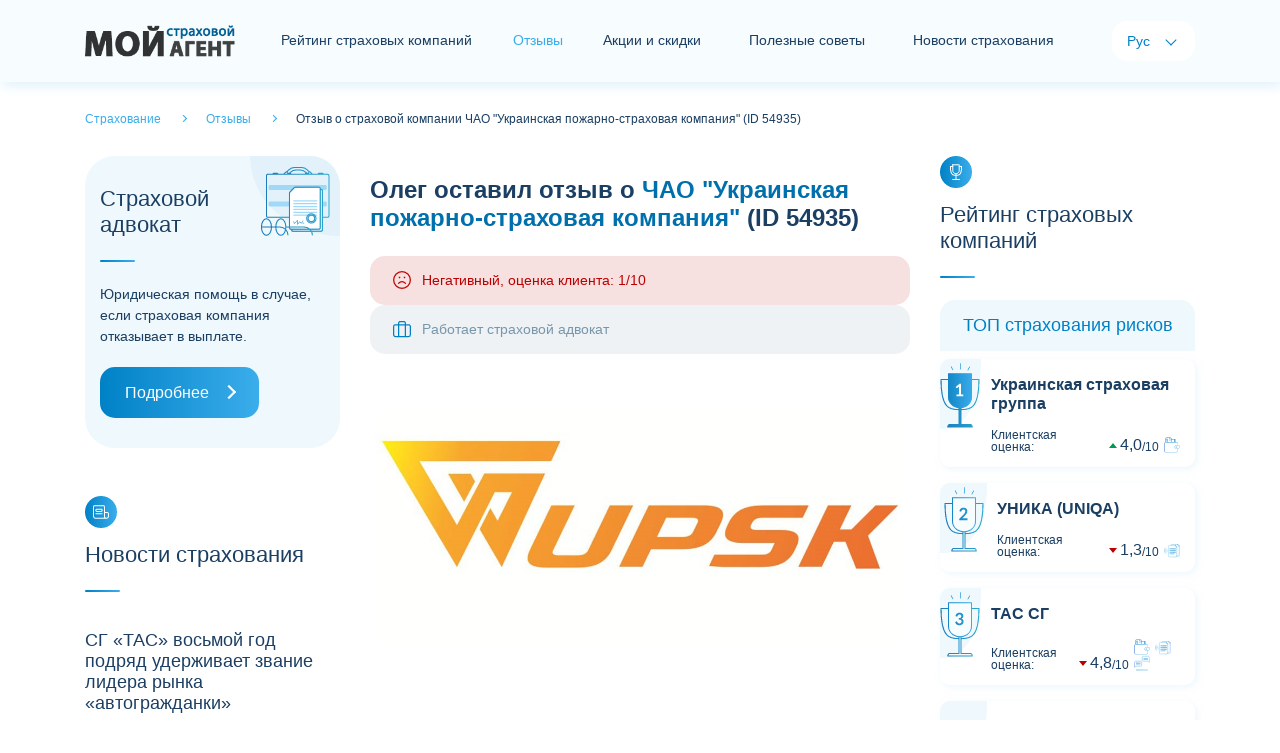

--- FILE ---
content_type: text/html; charset=utf-8
request_url: https://myagent.com.ua/ru/feedbacks/text/54935
body_size: 5971
content:
<!doctype html>
<html lang="ru">
<head>
    <meta charset="UTF-8">
    <meta name="viewport" content="width=device-width, initial-scale=1.0, user-scalable=0" />

        <title>Отзыв #54935 о страховой компании УПСК, автор: Олег</title>
        

    <link rel="alternate" href="https://myagent.com.ua/feedbacks/text/54935" hreflang="x-default" />
    <link rel="alternate" href="https://myagent.com.ua/feedbacks/text/54935" hreflang="uk-UA" />
    <link rel="alternate" href="https://myagent.com.ua/ru/feedbacks/text/54935" hreflang="ru-UA" />

        <link rel="canonical" href="https://myagent.com.ua/ru/feedbacks/text/54935" />

    <link rel="shortcut icon" href="/favicon.ico">
    <meta name="theme-color" content="#dceffc" />
    <meta property="og:image" content="/images/og-image.jpg">

    
    <script>
        /* latin-ext */
        @font-face {
            font - family: 'Lato';
            font - style: italic;
            font - weight: 100;
            font - display: swap;
            src: url(https://fonts.gstatic.com/s/lato/v20/S6u-w4BMUTPHjxsIPx-mPCLQ7A.woff2) format('woff2');
                unicode - range: U + 0100 - 024F, U + 0259, U + 1E00 - 1EFF, U + 2020, U + 20A0 - 20AB, U + 20AD - 20CF, U + 2113, U + 2C60 - 2C7F, U + A720 - A7FF;
        }
        /* latin */
        @font-face {
            font - family: 'Lato';
            font - style: italic;
            font - weight: 100;
            font - display: swap;
            src: url(https://fonts.gstatic.com/s/lato/v20/S6u-w4BMUTPHjxsIPx-oPCI.woff2) format('woff2');
                unicode - range: U + 0000 - 00FF, U + 0131, U + 0152 - 0153, U + 02BB - 02BC, U + 02C6, U + 02DA, U + 02DC, U + 2000 - 206F, U + 2074, U + 20AC, U + 2122, U + 2191, U + 2193, U + 2212, U + 2215, U + FEFF, U + FFFD;
        }
        /* latin-ext */
        @font-face {
            font - family: 'Lato';
            font - style: italic;
            font - weight: 300;
            font - display: swap;
            src: url(https://fonts.gstatic.com/s/lato/v20/S6u_w4BMUTPHjxsI9w2_FQft1dw.woff2) format('woff2');
                unicode - range: U + 0100 - 024F, U + 0259, U + 1E00 - 1EFF, U + 2020, U + 20A0 - 20AB, U + 20AD - 20CF, U + 2113, U + 2C60 - 2C7F, U + A720 - A7FF;
        }
        /* latin */
        @font-face {
            font - family: 'Lato';
            font - style: italic;
            font - weight: 300;
            font - display: swap;
            src: url(https://fonts.gstatic.com/s/lato/v20/S6u_w4BMUTPHjxsI9w2_Gwft.woff2) format('woff2');
                unicode - range: U + 0000 - 00FF, U + 0131, U + 0152 - 0153, U + 02BB - 02BC, U + 02C6, U + 02DA, U + 02DC, U + 2000 - 206F, U + 2074, U + 20AC, U + 2122, U + 2191, U + 2193, U + 2212, U + 2215, U + FEFF, U + FFFD;
        }
        /* latin-ext */
        @font-face {
            font - family: 'Lato';
            font - style: italic;
            font - weight: 400;
            font - display: swap;
            src: url(https://fonts.gstatic.com/s/lato/v20/S6u8w4BMUTPHjxsAUi-qJCY.woff2) format('woff2');
                unicode - range: U + 0100 - 024F, U + 0259, U + 1E00 - 1EFF, U + 2020, U + 20A0 - 20AB, U + 20AD - 20CF, U + 2113, U + 2C60 - 2C7F, U + A720 - A7FF;
        }
        /* latin */
        @font-face {
            font - family: 'Lato';
            font - style: italic;
            font - weight: 400;
            font - display: swap;
            src: url(https://fonts.gstatic.com/s/lato/v20/S6u8w4BMUTPHjxsAXC-q.woff2) format('woff2');
                unicode - range: U + 0000 - 00FF, U + 0131, U + 0152 - 0153, U + 02BB - 02BC, U + 02C6, U + 02DA, U + 02DC, U + 2000 - 206F, U + 2074, U + 20AC, U + 2122, U + 2191, U + 2193, U + 2212, U + 2215, U + FEFF, U + FFFD;
        }
        /* latin-ext */
        @font-face {
            font - family: 'Lato';
            font - style: italic;
            font - weight: 700;
            font - display: swap;
            src: url(https://fonts.gstatic.com/s/lato/v20/S6u_w4BMUTPHjxsI5wq_FQft1dw.woff2) format('woff2');
                unicode - range: U + 0100 - 024F, U + 0259, U + 1E00 - 1EFF, U + 2020, U + 20A0 - 20AB, U + 20AD - 20CF, U + 2113, U + 2C60 - 2C7F, U + A720 - A7FF;
        }
        /* latin */
        @font-face {
            font - family: 'Lato';
            font - style: italic;
            font - weight: 700;
            font - display: swap;
            src: url(https://fonts.gstatic.com/s/lato/v20/S6u_w4BMUTPHjxsI5wq_Gwft.woff2) format('woff2');
                unicode - range: U + 0000 - 00FF, U + 0131, U + 0152 - 0153, U + 02BB - 02BC, U + 02C6, U + 02DA, U + 02DC, U + 2000 - 206F, U + 2074, U + 20AC, U + 2122, U + 2191, U + 2193, U + 2212, U + 2215, U + FEFF, U + FFFD;
        }
        /* latin-ext */
        @font-face {
            font - family: 'Lato';
            font - style: italic;
            font - weight: 900;
            font - display: swap;
            src: url(https://fonts.gstatic.com/s/lato/v20/S6u_w4BMUTPHjxsI3wi_FQft1dw.woff2) format('woff2');
                unicode - range: U + 0100 - 024F, U + 0259, U + 1E00 - 1EFF, U + 2020, U + 20A0 - 20AB, U + 20AD - 20CF, U + 2113, U + 2C60 - 2C7F, U + A720 - A7FF;
        }
        /* latin */
        @font-face {
            font - family: 'Lato';
            font - style: italic;
            font - weight: 900;
            font - display: swap;
            src: url(https://fonts.gstatic.com/s/lato/v20/S6u_w4BMUTPHjxsI3wi_Gwft.woff2) format('woff2');
                unicode - range: U + 0000 - 00FF, U + 0131, U + 0152 - 0153, U + 02BB - 02BC, U + 02C6, U + 02DA, U + 02DC, U + 2000 - 206F, U + 2074, U + 20AC, U + 2122, U + 2191, U + 2193, U + 2212, U + 2215, U + FEFF, U + FFFD;
        }
        /* latin-ext */
        @font-face {
            font - family: 'Lato';
            font - style: normal;
            font - weight: 100;
            font - display: swap;
            src: url(https://fonts.gstatic.com/s/lato/v20/S6u8w4BMUTPHh30AUi-qJCY.woff2) format('woff2');
                unicode - range: U + 0100 - 024F, U + 0259, U + 1E00 - 1EFF, U + 2020, U + 20A0 - 20AB, U + 20AD - 20CF, U + 2113, U + 2C60 - 2C7F, U + A720 - A7FF;
        }
        /* latin */
        @font-face {
            font - family: 'Lato';
            font - style: normal;
            font - weight: 100;
            font - display: swap;
            src: url(https://fonts.gstatic.com/s/lato/v20/S6u8w4BMUTPHh30AXC-q.woff2) format('woff2');
                unicode - range: U + 0000 - 00FF, U + 0131, U + 0152 - 0153, U + 02BB - 02BC, U + 02C6, U + 02DA, U + 02DC, U + 2000 - 206F, U + 2074, U + 20AC, U + 2122, U + 2191, U + 2193, U + 2212, U + 2215, U + FEFF, U + FFFD;
        }
        /* latin-ext */
        @font-face {
            font - family: 'Lato';
            font - style: normal;
            font - weight: 300;
            font - display: swap;
            src: url(https://fonts.gstatic.com/s/lato/v20/S6u9w4BMUTPHh7USSwaPGR_p.woff2) format('woff2');
                unicode - range: U + 0100 - 024F, U + 0259, U + 1E00 - 1EFF, U + 2020, U + 20A0 - 20AB, U + 20AD - 20CF, U + 2113, U + 2C60 - 2C7F, U + A720 - A7FF;
        }
        /* latin */
        @font-face {
            font - family: 'Lato';
            font - style: normal;
            font - weight: 300;
            font - display: swap;
            src: url(https://fonts.gstatic.com/s/lato/v20/S6u9w4BMUTPHh7USSwiPGQ.woff2) format('woff2');
                unicode - range: U + 0000 - 00FF, U + 0131, U + 0152 - 0153, U + 02BB - 02BC, U + 02C6, U + 02DA, U + 02DC, U + 2000 - 206F, U + 2074, U + 20AC, U + 2122, U + 2191, U + 2193, U + 2212, U + 2215, U + FEFF, U + FFFD;
        }
        /* latin-ext */
        @font-face {
            font - family: 'Lato';
            font - style: normal;
            font - weight: 400;
            font - display: swap;
            src: url(https://fonts.gstatic.com/s/lato/v20/S6uyw4BMUTPHjxAwXjeu.woff2) format('woff2');
                unicode - range: U + 0100 - 024F, U + 0259, U + 1E00 - 1EFF, U + 2020, U + 20A0 - 20AB, U + 20AD - 20CF, U + 2113, U + 2C60 - 2C7F, U + A720 - A7FF;
        }
        /* latin */
        @font-face {
            font - family: 'Lato';
            font - style: normal;
            font - weight: 400;
            font - display: swap;
            src: url(https://fonts.gstatic.com/s/lato/v20/S6uyw4BMUTPHjx4wXg.woff2) format('woff2');
                unicode - range: U + 0000 - 00FF, U + 0131, U + 0152 - 0153, U + 02BB - 02BC, U + 02C6, U + 02DA, U + 02DC, U + 2000 - 206F, U + 2074, U + 20AC, U + 2122, U + 2191, U + 2193, U + 2212, U + 2215, U + FEFF, U + FFFD;
        }
        /* latin-ext */
        @font-face {
            font - family: 'Lato';
            font - style: normal;
            font - weight: 700;
            font - display: swap;
            src: url(https://fonts.gstatic.com/s/lato/v20/S6u9w4BMUTPHh6UVSwaPGR_p.woff2) format('woff2');
                unicode - range: U + 0100 - 024F, U + 0259, U + 1E00 - 1EFF, U + 2020, U + 20A0 - 20AB, U + 20AD - 20CF, U + 2113, U + 2C60 - 2C7F, U + A720 - A7FF;
        }
        /* latin */
        @font-face {
            font - family: 'Lato';
            font - style: normal;
            font - weight: 700;
            font - display: swap;
            src: url(https://fonts.gstatic.com/s/lato/v20/S6u9w4BMUTPHh6UVSwiPGQ.woff2) format('woff2');
                unicode - range: U + 0000 - 00FF, U + 0131, U + 0152 - 0153, U + 02BB - 02BC, U + 02C6, U + 02DA, U + 02DC, U + 2000 - 206F, U + 2074, U + 20AC, U + 2122, U + 2191, U + 2193, U + 2212, U + 2215, U + FEFF, U + FFFD;
        }
        /* latin-ext */
        @font-face {
            font - family: 'Lato';
            font - style: normal;
            font - weight: 900;
            font - display: swap;
            src: url(https://fonts.gstatic.com/s/lato/v20/S6u9w4BMUTPHh50XSwaPGR_p.woff2) format('woff2');
                unicode - range: U + 0100 - 024F, U + 0259, U + 1E00 - 1EFF, U + 2020, U + 20A0 - 20AB, U + 20AD - 20CF, U + 2113, U + 2C60 - 2C7F, U + A720 - A7FF;
        }
        /* latin */
        @font-face {
            font - family: 'Lato';
            font - style: normal;
            font - weight: 900;
            font - display: swap;
            src: url(https://fonts.gstatic.com/s/lato/v20/S6u9w4BMUTPHh50XSwiPGQ.woff2) format('woff2');
                unicode - range: U + 0000 - 00FF, U + 0131, U + 0152 - 0153, U + 02BB - 02BC, U + 02C6, U + 02DA, U + 02DC, U + 2000 - 206F, U + 2074, U + 20AC, U + 2122, U + 2191, U + 2193, U + 2212, U + 2215, U + FEFF, U + FFFD;
        }
    </script>
    <link href="/content/front/css/bootstrap.min.css" rel="stylesheet" type="text/css" />
    <link href="/content/front/js/swiper/css/swiper-bundle.min.css" rel="stylesheet" type="text/css" />
    <link href="/content/front/css/style.css" rel="stylesheet" type="text/css" />

    

    <script type="application/ld+json">
      {
    "@context": "https://schema.org",
    "@type": "Website",
    "name": "Отзыв #54935 о страховой компании УПСК, автор: Олег",
    "url": "https://myagent.com.ua/ru/feedbacks/text/54935",
    "description": "",
    "inLanguage": "ru",
    "creator": {
      "@type": "Organization",
      "name": "Мой Страховой Агент"
    }
      }
</script>
</head>
<body>
    <div id="holder">
        <div id="header">
            <nav class="navbar navbar-expand-lg navbar-light bg-light">
                <div class="container">
                        <a href="/ru" id="logo" class="navbar-brand"><img src="/content/front/img/logo2rus.png" alt="Страхование - Мой Страховой Агент"></a>
                    <button class="navbar-toggler collapsed" type="button" data-toggle="collapse" data-target="#navbar-header" aria-controls="navbar-header" aria-expanded="false" aria-label="Toggle navigation"> <span class="navbar-icon"> <i></i> <i></i> <i></i> </span> </button>
                    <div class="collapse navbar-collapse justify-content-between" id="navbar-header">
                        <div id="navbar">
                            <ul class="navbar-nav">
                                    <li class="nav-item"><a href="/ru/rating" class="nav-link nav-item-rating">Рейтинг страховых компаний</a></li>
                                                                    <li class="nav-item active"><span class="nav-item-home">Отзывы</span></li>
                                                                    <li class="nav-item"><a href="/ru/insactions" class="nav-link nav-item-news">Акции и скидки</a></li>
                                                                    <li class="nav-item"><a href="/ru/usefuladvices" class="nav-link nav-item-analytics">Полезные советы</a></li>
                                                                    <li class="nav-item"><a href="/ru/newsins" class="nav-link nav-item-news">Новости страхования</a></li>
                                
                            </ul>
                        </div>
                        <div id="langs">
                            <span class="lang-title">Язык:</span>
                            <ul class="navbar-nav">
                                <li class="nav-item active"><span class="nav-link">Рус</span></li>
                                <li class="nav-item"><a href="/feedbacks/text/54935" class="nav-link">Укр</a></li>
                            </ul>
                        </div>
                    </div>
                </div>
            </nav>
        </div>
        <main id="container">
            


    <div class="container">
        <div id="breadcrumbs" class="pt-4 pb-4" itemscope="" itemtype="http://schema.org/BreadcrumbList">
            <span itemprop="itemListElement" itemscope="" itemtype="http://schema.org/ListItem">
                <a href="/ru" itemprop="item">
                    <span itemprop="name">
                        Страхование
                    </span>
                </a>
                <meta itemprop="position" content="1">
            </span>
            <span itemprop="itemListElement" itemscope="" itemtype="http://schema.org/ListItem">
                <a href="/ru/feedbacks" itemprop="item">
                    <span itemprop="name">
                        Отзывы
                    </span>
                </a>
                <meta itemprop="position" content="2">
            </span>
            <span itemprop="itemListElement" itemscope="" itemtype="http://schema.org/ListItem">
                <span itemprop="name">
                    Отзыв о страховой компании ЧАО &quot;Украинская пожарно-страховая компания&quot; (ID 54935)
                </span>
                <meta itemprop="position" content="3">
            </span>
        </div>
    </div>
    <div class="container">
        <div class="row justify-content-md-center">
            <div id="sidebar-left" class="col-xl-3 col-lg-4 col-md-8 col-sx-12 order-lg-1 order-md-2 order-2">
                <!-- Страховой адвокат -->
<div id="module-lawyerinsurance" class="card module mb-5">
    <div class="card-header h2">Страховой адвокат</div>
    <div class="card-body">Юридическая помощь в случае, если страховая компания отказывает в выплате.</div>
    <div class="card-footer"><a href="/ru/lawyer" class="btn btn-primary btn-block btn-icon-right">Подробнее</a></div>
</div>


                <!-- Последние отзывы-->



                <!-- Баннер боковой-->


                <!-- Новости страхования -->

    <div id="module-newsinsurance" class="card module mb-5">
        <div class="card-icon"></div>
        <div class="card-header h2">Новости страхования</div>
        <div class="card-body">
                    <div class="card mt-3">
                        <div class="card-body">
                            <p class="newsinsurance-title h3">
                                    <a href="/ru/newsins/28012">СГ &#171;ТАС&#187; восьмой год подряд удерживает звание лидера рынка &#171;автогражданки&#187;</a>
                            </p>
                            <div class="newsinsurance-info d-flex justify-content-between align-items-center">
                                <div class="newsinsurance-date">
                                    15.01.2026
                                    &emsp;
                                        <a href="/ru/rating/company/25">ТАС СГ</a>
                                </div>
                            </div>
                        </div>
                    </div>
                    <div class="card mt-3">
                        <div class="card-body">
                            <p class="newsinsurance-title h3">
                                    <a href="/ru/newsins/28011">СГ &#171;ТАС&#187; обнародовала информацию о своих крупнейших выплатах за 2025 год </a>
                            </p>
                            <div class="newsinsurance-info d-flex justify-content-between align-items-center">
                                <div class="newsinsurance-date">
                                    13.01.2026
                                    &emsp;
                                        <a href="/ru/rating/company/25">ТАС СГ</a>
                                </div>
                            </div>
                        </div>
                    </div>
                    <div class="card mt-3">
                        <div class="card-body">
                            <p class="newsinsurance-title h3">
                                    <a href="/ru/newsins/28010">По итогам IV квартала СГ &#171;ТАС&#187; традиционно подтвердила лидерство на рынке обязательной &#171;автогражданки&#187;</a>
                            </p>
                            <div class="newsinsurance-info d-flex justify-content-between align-items-center">
                                <div class="newsinsurance-date">
                                    07.01.2026
                                    &emsp;
                                        <a href="/ru/rating/company/25">ТАС СГ</a>
                                </div>
                            </div>
                        </div>
                    </div>
                    <div class="card mt-3">
                        <div class="card-body">
                            <p class="newsinsurance-title h3">
                                    <a href="/ru/newsins/28009">СГ &#171;ТАС&#187; выплатила 3,7 млн грн за поврежденный в аварии грузовик</a>
                            </p>
                            <div class="newsinsurance-info d-flex justify-content-between align-items-center">
                                <div class="newsinsurance-date">
                                    05.01.2026
                                    &emsp;
                                        <a href="/ru/rating/company/25">ТАС СГ</a>
                                </div>
                            </div>
                        </div>
                    </div>
                    <div class="card mt-3">
                        <div class="card-body">
                            <p class="newsinsurance-title h3">
                                    <a href="/ru/newsins/28008">По итогам 11 месяцев СГ &#171;ТАС&#187; в очередной раз подтвердила звание страховщика №1 в Украине</a>
                            </p>
                            <div class="newsinsurance-info d-flex justify-content-between align-items-center">
                                <div class="newsinsurance-date">
                                    26.12.2025
                                    &emsp;
                                        <a href="/ru/rating/company/25">ТАС СГ</a>
                                </div>
                            </div>
                        </div>
                    </div>
        </div>
        <div class="card-footer"><a href="/ru/newsins" class="btn btn-primary btn-block btn-icon-right">Все новости</a></div>
    </div>

            </div>

            <div id="content" class="col-xl-6 col-lg-4 col-md-8 col-sx-12 order-lg-1 order-md-1 order-1" itemprop="review" itemscope itemtype="https://schema.org/Review">

                <!-- Баннер центральный-->



                <div id="module-reviewsingle" class="card module mb-5">

                    <div class="card-body">
                        <h1 itemprop="name"><b itemprop="author">Олег</b> оставил отзыв о <a itemprop="itemReviewed" itemscope itemtype="http://schema.org/Organization" href="/ru/rating/company/40"><b itemprop="name">ЧАО &quot;Украинская пожарно-страховая компания&quot;</b></a> (ID 54935)</h1>
                        <div itemprop="reviewRating" itemscope itemtype="https://schema.org/Rating">
                            <meta itemprop="worstRating" content="1" />

                                <div class="rating-smile-label rating-smile-label-bad">Негативный, оценка клиента: 1/10</div>
                                <meta itemprop="ratingValue" content="1" />
                                <meta itemprop="bestRating" content="10" />

                                <div class="rating-smile-label rating-feedbacks-label-briefcase">Работает страховой адвокат</div>
                        </div>
                        <br />
                            <img class="card-img-top" data-src="/images/picforcontent/insurancecompanies_20210311015459056_large.jpg" alt="" src="/images/picforcontent/insurancecompanies_20210311015459056_large.jpg" data-holder-rendered="true" itemprop="image">

                    <div id="feedbacks" class="mt-5">
                                        <div class="card module mb-4 feedbacks-item-client box-shadow">
                                            <div class="card-header">Олег<span class="card-header-date" itemprop="datePublished">26.08.2020 23:20</span></div>
                                            <div class="card-body" itemprop="description reviewBody"><p>Здравствуйте! Хотелось бы тоже поделиться впечатлениями о СК. Сегодня придя в отделение в Чернигове столкнулся с хамством со стороны сотрудников компании. Настолько непрофессиональное обслуживание клиентов мне еще нигде не встречалось! Мы пострадавшая сторона, прошло уже 3 месяца с момента ДТП и они даже не удосужились предоставить информацию о страховых выплатах в письменной форме, только сумма на словах, хотя заявление на предоставление расчета суммы было написано 1,5 месяца назад! При этом в отделении посылают на горячую линию, а на ГЛ ссылаются на отделение. Сотрудники на отделении начали повышать голос на элементарные вопросы, мол они ничего не знаю, они только принимаю заявления, при этом даже отказываясь предоставить свое ФИО для написании жалобы на их грубое общение, угрожая, что вызовут полицию... Мол это частная собственность, уходите!Ну смешно, когда это уточнение информации стало запретом или частной собственностью!? Всем советую не обращаться в данную СК, так как профессионального обслуживания Вы не получите, а только хамство, грубость и некомпетентность во всех вопросах!</p></div>
                                        </div>
                                    <div class="card module feedbacks-item-admin box-shadow mb-4">
                                        <div class="card-header">УПСК<span class="card-header-date">09.09.2020 16:38</span></div>
                                        <div class="card-body">
                                            Шановний Олег! Нам прикро, що ви отримали негативний досвід співпраці з нами. Ми обов'язково перевіримо інформацію щодо "хамства" у нашому відділенні страхової компанії. Якщо виявиться, що таке мало місце, обов'язково приймемо міри. Щодо залишившихся питань з приводу суми розрахунку ми зконтактуємо з вами якнайшвидше. 

                                        </div>
                                    </div>
                                        <div class="card module mb-4 feedbacks-item-client box-shadow">
                                            <div class="card-header">Олег<span class="card-header-date">11.09.2020 00:10</span></div>
                                            <div class="card-body">День добрый! И опять же " ми зконтактуємо з вами якнайшвидше" за 3 с половиной месяца мне обещали раз 5 что со мной свяжутся но ни одного раза никто не звонил.  </div>
                                        </div>
                    </div>
                    </div>
                    <div class="card-footer mt-4"> <a href="/ru/feedbacks/new" class="btn btn-block">Оставить свой отзыв</a> <a href="/ru/feedbacks/company/40" class="btn btn-light btn-block">Все отзывы о компании</a> </div>
                </div>
                <br />
                <!-- Баннер центральный-->

            </div>

            <div id="sidebar-right" class="col-xl-3 col-lg-4 col-md-8 col-sx-12 order-lg-1 order-md-2 order-2">
                <!-- Рейтинг страхових компаній-->

    <div id="module-ratinginsurance" class="card module mb-5">
        <div class="card-icon"></div>
        <div class="card-header h2">Рейтинг страховых компаний</div>
        <div class="card-body">
            <div class="card-rating">
                <div class="card-rating-header h3 mb-2">ТОП страхования рисков</div>
                        <!--item-->
                        <div class="card-rating-item mb-3 card-rating-arrow-up card-rating-cup-1 card-rating-up">
                            <div class="card-rating-appraisal"></div>
                            <div class="card-rating-body">
                                <div class="card-rating-company h4"><a href="/ru/rating/company/19">Украинская страховая группа</a></div>
                                <div class="card-rating-info">
                                    <div class="card-rating-assessment">
                                        Клиентская оценка:
                                        <div class="card-rating-value"><span>4,0</span><span>10</span></div>
                                    </div>
                                    <div class="card-rating-services">
                                                <span class="services-pay"></span>
                                    </div>
                                </div>
                            </div>
                        </div>
                        <!--item-->
                        <div class="card-rating-item mb-3 card-rating-arrow-down card-rating-cup-2 card-rating-up">
                            <div class="card-rating-appraisal"></div>
                            <div class="card-rating-body">
                                <div class="card-rating-company h4"><a href="/ru/rating/company/18">УНИКА (UNIQA)</a></div>
                                <div class="card-rating-info">
                                    <div class="card-rating-assessment">
                                        Клиентская оценка:
                                        <div class="card-rating-value"><span>1,3</span><span>10</span></div>
                                    </div>
                                    <div class="card-rating-services">
                                                <span class="services-graphomanian"></span>
                                    </div>
                                </div>
                            </div>
                        </div>
                        <!--item-->
                        <div class="card-rating-item mb-3 card-rating-arrow-down card-rating-cup-3 card-rating-up">
                            <div class="card-rating-appraisal"></div>
                            <div class="card-rating-body">
                                <div class="card-rating-company h4"><a href="/ru/rating/company/25">ТАС СГ</a></div>
                                <div class="card-rating-info">
                                    <div class="card-rating-assessment">
                                        Клиентская оценка:
                                        <div class="card-rating-value"><span>4,8</span><span>10</span></div>
                                    </div>
                                    <div class="card-rating-services">
                                                <span class="services-pay"></span>
                                                <span class="services-graphomanian"></span>
                                                <span class="services-responsive"></span>
                                    </div>
                                </div>
                            </div>
                        </div>
                        <!--item-->
                        <div class="card-rating-item mb-3 card-rating-arrow-up card-rating-up">
                            <div class="card-rating-appraisal">4</div>
                            <div class="card-rating-body">
                                <div class="card-rating-company h4"><a href="/ru/rating/company/1">АРКС</a></div>
                                <div class="card-rating-info">
                                    <div class="card-rating-assessment">
                                        Клиентская оценка:
                                        <div class="card-rating-value"><span>5,8</span><span>10</span></div>
                                    </div>
                                    <div class="card-rating-services">
                                                <span class="services-pay"></span>
                                    </div>
                                </div>
                            </div>
                        </div>
                        <!--item-->
                        <div class="card-rating-item mb-3 card-rating-arrow-down card-rating-up">
                            <div class="card-rating-appraisal">5</div>
                            <div class="card-rating-body">
                                <div class="card-rating-company h4"><a href="/ru/rating/company/21">ИНГО Украина</a></div>
                                <div class="card-rating-info">
                                    <div class="card-rating-assessment">
                                        Клиентская оценка:
                                        <div class="card-rating-value"><span>2,4</span><span>10</span></div>
                                    </div>
                                    <div class="card-rating-services">
                                    </div>
                                </div>
                            </div>
                        </div>
            </div>
            <div class="card-rating">
                <div class="card-rating-header h3 mb-2">ТОП страхования жизни</div>
                        <!--item-->
                        <div class="card-rating-item mb-3 card-rating-arrow-down card-rating-reward-1 card-rating-up">
                            <div class="card-rating-appraisal"></div>
                            <div class="card-rating-body">
                                <div class="card-rating-company h4"><a href="/ru/rating/company/70">МетЛайф (MetLife)</a></div>
                                <div class="card-rating-info">
                                    <div class="card-rating-assessment">
                                        Клиентская оценка:
                                        <div class="card-rating-value"><span>3,6</span><span>10</span></div>
                                    </div>
                                    <div class="card-rating-services">
                                    </div>
                                </div>
                            </div>
                        </div>
                        <!--item-->
                        <div class="card-rating-item mb-3 card-rating-arrow-up card-rating-reward-2 card-rating-up">
                            <div class="card-rating-appraisal"></div>
                            <div class="card-rating-body">
                                <div class="card-rating-company h4"><a href="/ru/rating/company/71">ТАС СК</a></div>
                                <div class="card-rating-info">
                                    <div class="card-rating-assessment">
                                        Клиентская оценка:
                                        <div class="card-rating-value"><span>7,5</span><span>10</span></div>
                                    </div>
                                    <div class="card-rating-services">
                                    </div>
                                </div>
                            </div>
                        </div>
                        <!--item-->
                        <div class="card-rating-item mb-3 card-rating-arrow-down card-rating-reward-3 card-rating-up">
                            <div class="card-rating-appraisal"></div>
                            <div class="card-rating-body">
                                <div class="card-rating-company h4"><a href="/ru/rating/company/87">ГРАВЕ Украина Страхование жизни (GRAWE)</a></div>
                                <div class="card-rating-info">
                                    <div class="card-rating-assessment">
                                        Клиентская оценка:
                                        <div class="card-rating-value"><span>5,5</span><span>10</span></div>
                                    </div>
                                    <div class="card-rating-services">
                                    </div>
                                </div>
                            </div>
                        </div>
            </div>
        </div>
        <div class="card-footer"><a href="/ru/rating" class="btn btn-primary btn-block btn-icon-right">Полный рейтинг</a></div>
    </div>


                <!-- Баннер боковой-->


                <!-- Корисні поради -->
    <div id="module-lastarticles" class="card module mb-5">
        <div class="card-icon"></div>
        <div class="card-header h2">Полезные советы</div>
        <div class="card-body">
            <div class="card mt-3 box-shadow">
                <img class="card-img-top" data-src="/images/picforcontent/usefuladvicesadmin_20210309061654907_small.jpg" alt="" src="/images/picforcontent/usefuladvicesadmin_20210309061654907_small.jpg" data-holder-rendered="true">
                <div class="card-body">
                    <div class="lastarticles-info d-flex justify-content-between align-items-center">
                        <div class="lastarticles-date"></div>
                        <div class="lastarticles-label"> <span>Полезно</span> </div>
                    </div>
                    <p class="lastarticles-title h3"><a href="/ru/usefuladvices/kak-pravilno-vybrat-polis-casco">Как правильно выбрать полис КАСКО</a></p>
                    <p class="card-text">10 простых советов по выбору качественного и не дорогого полиса КАСКО.</p>
                </div>
                <a href="/ru/usefuladvices/kak-pravilno-vybrat-polis-casco" class="card-footer card-icon-right">Читать дальше</a>
            </div>
        </div>
        <div class="card-footer"><a href="/ru/usefuladvices" class="btn btn-primary btn-block btn-icon-right">Все советы</a></div>
    </div>

            </div>
        </div>
    </div>

        </main>
        <footer id="footer">
            <div class="container">
                <div class="row justify-content-md-center">
                    <div class="col-lg-3 col-md-8 col-xs-12">
                        <div id="module-contact" class="card module">
                            <div class="card-header h2">Контакты</div>
                            <div class="card-body">
                                Сайт с отзывами про страховые компании.
                                <br />
                                По вопросам сотрудничества: <br>
                                <a href="mailto:office@myagent.com.ua" class="card-email">office@myagent.com.ua</a>
                                <br />
                                <br />
                                <p class="mb-3"><a href="/ru/info/privacypolicy">Политика конфиденциальности</a></p>
                                <p>Розкрутка сайта - <a href="http://seoworld.in.ua" target="_blank">SeoWorld.in.ua</a></p>
                            </div>
                        </div>
                    </div>
                    <div class="col-lg-6 col-md-8 col-xs-12">
                        <div id="module-dev" class="card module">
                            <div class="card-header h2">Разделы сайта</div>
                            <div class="card-body">
                                <div class="row">
                                    <div class="col">
                                        <p class="mb-3"><a href="/ru/rating">Рейтинг страховых компаний</a></p>
                                        <p class="mb-3"><a href="/ru/feedbacks">Отзывы</a></p>
                                        <p class="mb-3"><a href="/ru/insactions">Акции и скидки</a></p>
                                        <p class="mb-3"><a href="/ru/usefuladvices">Полезные советы</a></p>
                                        <p class="mb-3"><a href="/ru/newsins">Новости страхования</a></p>
                                        <p class="mb-3"><a href="/ru/analytics">Аналитика</a></p>
                                        <p class="mb-3"><a href="/ru/library">Библиотека</a></p>
                                        <p class="mb-3"><a href="/ru/vocabulary">Словарь</a></p>
                                    </div>
                                    <div class="col">
                                        <p class="mb-3"><a href="/ru/carinsurance" title="автострахование">Автострахование</a></p>
                                        <p class="mb-3"><a href="/ru/osago" title="осаго калькулятор">Осаго калькулятор</a></p>
                                        <p class="mb-3"><a href="/ru/casco" title="каско калькулятор">Каско калькулятор</a></p>
                                        <p class="mb-3"><a href="/ru/greencard" title="зеленая карта">Зеленая карта</a></p>
                                        <p class="mb-3"><a href="/ru/property" title="страхование недвижимости">Страхование недвижимости</a></p>
                                        <p class="mb-3"><a href="/ru/travel" title="страхование туристов">Страхование туристов</a></p>
                                        <p class="mb-3"><a href="/ru/ship" title="страхование яхт и катеров">Страхование яхт и катеров</a></p>
                                    </div>
                                </div>
                            </div>
                        </div>
                    </div>
                    <div class="col-lg-3 col-md-8 col-xs-12">
                        <div id="module-cabinet" class="card module">
                            <div class="card-header h2">Кабинет сотрудника СК</div>
                            <div class="card-body"> Если ваша компания еще не комментирует отзывы - напишите нам. </div>
                            <div class="card-footer"><a href="/admin/index" class="btn btn-primary btn-block btn-icon-cabinet">Кабинет</a></div>
                        </div>
                    </div>
                </div>
            </div>
            <div class="footer-copy">
                <div class="container"> © Copyright 2009 - 2020. Мой страховой агент. All Rights Reserved. </div>
            </div>
        </footer>
    </div>
    <div id="scroll-up"></div>
    <script defer src="/content/front/js/jquery-3.5.1.min.js"></script>
    <script defer src="/content/front/js/bootstrap.min.js"></script>

    <script async src="/content/front/js/jquery.unobtrusive-ajax.min.js"></script>
    <script defer src="/content/front/js/swiper/js/swiper-bundle.min.js"></script>
    <script defer src="/content/front/js/init.js"></script>

    <!-- Google tag (gtag.js) -->
    <script async src="https://www.googletagmanager.com/gtag/js?id=G-B67F6NRESD"></script>
    <script>
        window.dataLayer = window.dataLayer || [];
        function gtag() { dataLayer.push(arguments); }
        gtag('js', new Date());

        gtag('config', 'G-B67F6NRESD');
        gtag('config', 'AW-1037861120');
    </script>

    


</body>
</html>


--- FILE ---
content_type: image/svg+xml
request_url: https://myagent.com.ua/content/front/img/icon-feedbacks-user.svg
body_size: 469
content:
<svg width="20" height="20" viewBox="0 0 20 20" fill="none" xmlns="http://www.w3.org/2000/svg">
<path d="M16.6668 17.5V15.8333C16.6668 14.9493 16.3156 14.1014 15.6905 13.4763C15.0654 12.8512 14.2176 12.5 13.3335 12.5H6.66683C5.78277 12.5 4.93493 12.8512 4.30981 13.4763C3.68469 14.1014 3.3335 14.9493 3.3335 15.8333V17.5" stroke="#0081C6" stroke-width="1.5" stroke-linecap="round" stroke-linejoin="round"/>
<path d="M9.99984 9.16667C11.8408 9.16667 13.3332 7.67428 13.3332 5.83333C13.3332 3.99238 11.8408 2.5 9.99984 2.5C8.15889 2.5 6.6665 3.99238 6.6665 5.83333C6.6665 7.67428 8.15889 9.16667 9.99984 9.16667Z" stroke="#0081C6" stroke-width="1.5" stroke-linecap="round" stroke-linejoin="round"/>
</svg>


--- FILE ---
content_type: image/svg+xml
request_url: https://myagent.com.ua/content/front/img/icon-feedbacks-briefcase.svg
body_size: 340
content:
<svg width="24" height="24" viewBox="0 0 24 24" fill="none" xmlns="http://www.w3.org/2000/svg">
<path d="M20 7H4C2.89543 7 2 7.89543 2 9V19C2 20.1046 2.89543 21 4 21H20C21.1046 21 22 20.1046 22 19V9C22 7.89543 21.1046 7 20 7Z" stroke="#0081C6" stroke-width="1.5" stroke-linecap="round" stroke-linejoin="round"/>
<path d="M16 21V5C16 4.46957 15.7893 3.96086 15.4142 3.58579C15.0391 3.21071 14.5304 3 14 3H10C9.46957 3 8.96086 3.21071 8.58579 3.58579C8.21071 3.96086 8 4.46957 8 5V21" stroke="#0081C6" stroke-width="1.5" stroke-linecap="round" stroke-linejoin="round"/>
</svg>


--- FILE ---
content_type: image/svg+xml
request_url: https://myagent.com.ua/content/front/img/icon-responsive.svg
body_size: 3403
content:
<svg width="31" height="30" viewBox="0 0 31 30" fill="none" xmlns="http://www.w3.org/2000/svg">
<path d="M15.8645 4.71126C15.8645 3.43487 16.6964 2.40015 17.7226 2.40015H27.9419C28.9681 2.40015 29.8 3.43487 29.8 4.71126V13.9557L28.1315 12.151C27.8021 11.8232 27.3927 11.6446 26.9708 11.6446H17.7226C16.6964 11.6446 15.8645 10.6099 15.8645 9.33348V4.71126Z" stroke="url(#paint0_linear)" stroke-width="0.64" stroke-linejoin="round"/>
<path d="M14.9355 13.9557C14.9355 12.6793 14.1036 11.6446 13.0774 11.6446H2.85806C1.83188 11.6446 1 12.6793 1 13.9557V23.2001L2.66847 21.3955C2.99793 21.0676 3.40728 20.889 3.82919 20.889H13.0774C14.1036 20.889 14.9355 19.8543 14.9355 18.5779V13.9557Z" stroke="url(#paint1_linear)" stroke-width="0.64" stroke-linejoin="round"/>
<path d="M27.1 6.14995C27.1 5.90142 26.8985 5.69995 26.65 5.69995H18.55C18.3015 5.69995 18.1 5.90142 18.1 6.14995C18.1 6.39848 18.3015 6.59995 18.55 6.59995H26.65C26.8985 6.59995 27.1 6.39848 27.1 6.14995Z" fill="url(#paint2_linear)"/>
<path d="M27.1 7.94995C27.1 7.70142 26.8985 7.49995 26.65 7.49995H18.55C18.3015 7.49995 18.1 7.70142 18.1 7.94995C18.1 8.19848 18.3015 8.39995 18.55 8.39995H26.65C26.8985 8.39995 27.1 8.19848 27.1 7.94995Z" fill="url(#paint3_linear)"/>
<path d="M3.7 14.95C3.7 14.7014 3.90147 14.5 4.15 14.5H12.25C12.4985 14.5 12.7 14.7014 12.7 14.95C12.7 15.1985 12.4985 15.4 12.25 15.4H4.15C3.90147 15.4 3.7 15.1985 3.7 14.95Z" fill="url(#paint4_linear)"/>
<path d="M3.7 16.75C3.7 16.5014 3.90147 16.3 4.15 16.3H12.25C12.4985 16.3 12.7 16.5014 12.7 16.75C12.7 16.9985 12.4985 17.2 12.25 17.2H4.15C3.90147 17.2 3.7 16.9985 3.7 16.75Z" fill="url(#paint5_linear)"/>
<path d="M3.7 27.95C3.7 27.7014 3.90147 27.5 4.15 27.5H26.65C26.8985 27.5 27.1 27.7014 27.1 27.95C27.1 28.1985 26.8985 28.4 26.65 28.4H4.15C3.90147 28.4 3.7 28.1985 3.7 27.95Z" fill="url(#paint6_linear)"/>
<defs>
<linearGradient id="paint0_linear" x1="1" y1="12.8001" x2="31.7964" y2="12.8001" gradientUnits="userSpaceOnUse">
<stop stop-color="#216BDA"/>
<stop offset="0.0001" stop-color="#1488C7"/>
<stop offset="1" stop-color="#3BADEB"/>
</linearGradient>
<linearGradient id="paint1_linear" x1="1" y1="12.8001" x2="31.7964" y2="12.8001" gradientUnits="userSpaceOnUse">
<stop stop-color="#216BDA"/>
<stop offset="0.0001" stop-color="#1488C7"/>
<stop offset="1" stop-color="#3BADEB"/>
</linearGradient>
<linearGradient id="paint2_linear" x1="3.7" y1="17.0499" x2="28.7221" y2="17.0499" gradientUnits="userSpaceOnUse">
<stop stop-color="#216BDA"/>
<stop offset="0.0001" stop-color="#1488C7"/>
<stop offset="1" stop-color="#3BADEB"/>
</linearGradient>
<linearGradient id="paint3_linear" x1="3.7" y1="17.0499" x2="28.7221" y2="17.0499" gradientUnits="userSpaceOnUse">
<stop stop-color="#216BDA"/>
<stop offset="0.0001" stop-color="#1488C7"/>
<stop offset="1" stop-color="#3BADEB"/>
</linearGradient>
<linearGradient id="paint4_linear" x1="3.7" y1="17.0499" x2="28.7221" y2="17.0499" gradientUnits="userSpaceOnUse">
<stop stop-color="#216BDA"/>
<stop offset="0.0001" stop-color="#1488C7"/>
<stop offset="1" stop-color="#3BADEB"/>
</linearGradient>
<linearGradient id="paint5_linear" x1="3.7" y1="17.0499" x2="28.7221" y2="17.0499" gradientUnits="userSpaceOnUse">
<stop stop-color="#216BDA"/>
<stop offset="0.0001" stop-color="#1488C7"/>
<stop offset="1" stop-color="#3BADEB"/>
</linearGradient>
<linearGradient id="paint6_linear" x1="3.7" y1="17.0499" x2="28.7221" y2="17.0499" gradientUnits="userSpaceOnUse">
<stop stop-color="#216BDA"/>
<stop offset="0.0001" stop-color="#1488C7"/>
<stop offset="1" stop-color="#3BADEB"/>
</linearGradient>
</defs>
</svg>
